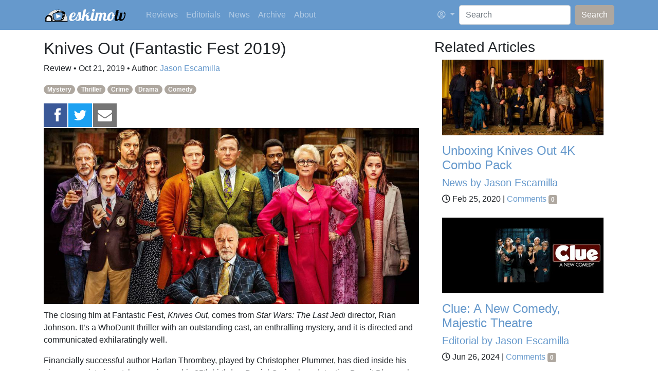

--- FILE ---
content_type: text/html; charset=utf-8
request_url: https://www.eskimotv.net/articles/knives-out-fantastic-fest-2019/
body_size: 8532
content:
<!DOCTYPE html>
<html>
<head>
  
  <meta charset="utf-8">
  <meta http-equiv="X-UA-Compatible" content="IE=edge">
  <meta name="viewport" content="width=device-width,minimum-scale=1,initial-scale=1">

  

  <!-- Favicon -->
  <link rel="apple-touch-icon" sizes="120x120" href="/static/favicon/apple-touch-icon.png">
  <link rel="icon" type="image/png" sizes="32x32" href="/static/favicon/favicon-32x32.png">
  <link rel="icon" type="image/png" sizes="16x16" href="/static/favicon/favicon-16x16.png">
  <link rel="manifest" href="/static/favicon/site.webmanifest">
  <link rel="mask-icon" href="/static/favicon/safari-pinned-tab.svg" color="#5bbad5">
  <link rel="shortcut icon" href="/static/favicon/favicon.ico">
  <meta name="msapplication-TileColor" content="#2d89ef">
  <meta name="msapplication-config" content="/static/favicon/browserconfig.xml">
  <meta name="theme-color" content="#ffffff">

  <!-- SEO / META / OG Data -->
  <title>EskimoTV: Knives Out (Fantastic Fest 2019)</title>
  <meta name="description" content="Review: An enthralling mystery!">
  <link rel="canonical" href="https://www.eskimotv.net/articles/knives-out-fantastic-fest-2019/">
  <link rel="alternate" type="application/rss+xml" title="EskimoTV" href="/feed.xml" />

  <meta property="og:title" content="EskimoTV: Knives Out (Fantastic Fest 2019)">
  <meta property="og:description" content="Review: An enthralling mystery!" />
  <meta property="og:url" content="https://www.eskimotv.net/articles/knives-out-fantastic-fest-2019/">
  <meta property="og:image" content="https://www.eskimotv.net/static/img/cover-images/knives-out-fantastic-fest-2019-cover-image.jpg">
  
  <meta property="og:type" content="article">
  

  <!-- Bootstrap 4 CSS only -->
  <link rel="stylesheet" href="https://stackpath.bootstrapcdn.com/bootstrap/4.5.0/css/bootstrap.min.css" integrity="sha384-9aIt2nRpC12Uk9gS9baDl411NQApFmC26EwAOH8WgZl5MYYxFfc+NcPb1dKGj7Sk" crossorigin="anonymous">

  <!--SELECT2 Stylesheet. Script in JS section after jQuery -->
  <link href="https://cdn.jsdelivr.net/npm/select2@4.0.13/dist/css/select2.min.css" rel="stylesheet" />

  <!-- Fontawesome cdn -->
  <link rel="stylesheet" href="https://use.fontawesome.com/releases/v5.7.0/css/all.css" integrity="sha384-lZN37f5QGtY3VHgisS14W3ExzMWZxybE1SJSEsQp9S+oqd12jhcu+A56Ebc1zFSJ" crossorigin="anonymous">

  <!-- CSS -->
  <!-- no bootstrap CDN, all bootstrap 4 code is compiled with the theme. -->
  
  <link rel="stylesheet" href="/static/gen/all.css?6b93a5ae">
  


  
  
  <!-- Structured Data -->
  <script type="application/ld+json">
    {
      "@context": "https://schema.org/",
      "@type": "Review",
      "datePublished" : "2019-10-21 00:00:00",
      "dateModified" : "2020-06-04 00:49:15",
      "headline":"Knives Out (Fantastic Fest 2019)",
      "description" : "Review: An enthralling mystery!",
      "image":{
        "@type":"imageObject",
        "url":"/imgsizer/img/cover-images/knives-out-fantastic-fest-2019-cover-image.jpg?h=466&m=crop&v=Xtmy1g&w=994&s=b'-jATICBFSEEMIMfVEnYSQ4359I8'",
        "width":"994",
        "height":"466"
      },
      "reviewBody":"The closing film at Fantastic Fest, Knives Out, comes from Star Wars: The Last Jedi director, Rian Johnson. It’s a WhoDunIt thriller with an outstanding cast, an enthralling mystery, and it is directed and communicated exhilaratingly well. Financially successful author Harlan Thrombey, played by Christopher Plummer, has died inside his ginormous victorian-style mansion on his 85th birthday. Daniel Craig plays detective Benoit Blanc, who is mysteriously tasked with trying to figure out who killed Mr. Thrombey and why. After family and friends are all interviewed, it is not clear as to who took their knife out that dreadful night, but it does seem like several people would of had a motive. Knives Out takes us on a thrilling journey that will have wild twists unfold until the very end! Knives Out will have you in wonder for a long time and there comes a point where you think you’ve figured out the mystery. Don’t get comfortable with any of your predictions because the movie floored me multiple times! There’s suspense in wondering who did it and thrills involving characters trying not to get caught doing something. I appreciated the film’s engaging clarity, as it is surprisingly very easy to follow all of the characters and subplots that this movie presents. One of my worries about going into a movie like Knives Out, where there is a large cast is the characters not getting any depth. Murder on the Orrient Express was also a whodunit that had a large cast and I didn’t like it very much. There’s so many characters that we barely scratch the surface with who they are and I had the fear that Knives Out would do the same thing. Fortunately, this film does a perfect job at quickly and interestingly establishing the entire ensemble cast. I like that with each character that gets interviewed by the police there’s a lower third title that gives every character’s name. This helped my terrible memory remember who all the characters were and, additionally, each has something unique and interesting about them. Knives Out not only has a fantastic screenplay, but it also has a terrific cast! Toni Collete who I adored in Hereditary is in this. We have an Avenger, Chris Evans- he plays a big role during the last two acts of the film. Scream Queen, Jaime Lee Curtis, is intriguing to see as well. The small nuances like the expressions and vocal tone each actor brings make seeing their performance highly entertaining. Amongst the big group of actors, the standout is Ana de Armas, who is Mr. Thrombey’s caretaker, Marta. She hilariously can’t lie without vomiting and so this allows her to be a great resource for police who are trying to uncover what exactly happened to Mr. Thrombey. She carries a large portion of the plot and her sweet caring disposition balanced with determination makes her a likeable character to root for. The production design paired with good cinematography make Knives Out a beautiful film to look at. The Thrombey home is enormous and full of rich details in its architecture. Additionally, the screen is consistently filled with saturated colors that pop in every frame. Knives Out will hit theaters November 26th, Thanksgiving weekend! I highly recommend it! Click here to view a live Q&A with Director Rian Johnson (Spoilers may be referred to!)",
      "itemReviewed": {
        "@type": "Movie",
        "name": "Knives Out",
        "sameAs": "https://www.themoviedb.org/movie/546554",
        "image": "https://image.tmdb.org/t/p/original/pThyQovXQrw2m0s9x82twj48Jq4.jpg",
        "datePublished": "2019-11-27 00:00:00",
        "director": [{
          "@type": "Person",
          "name": "Rian Johnson" }]
      },
      "author": {
        "@type": "Person",
        "name": "Jason Escamilla",
        "sameAs":"https://www.eskimotv.net/user/1/"
      },
      "reviewRating": {
        "@type": "Rating",
        "ratingValue": "90",
        "worstRating":"0",
        "bestRating": "100"
      },
      "publisher": {
        "@type": "Organization",
        "name": "EskimoTV",
        "logo":{
          "@type":"imageObject",
          "url":"https://www.eskimotv.net/static//img/site-resource/logo-page.jpg"
        },
        "sameAs":"https://www.eskimotv.net"
      },
      "mainEntityOfPage":{
        "@type":"WebPage",
        "@id":"https://www.eskimotv.net/articles/knives-out-fantastic-fest-2019/"
      }
    }
  </script>
  
  
</head>
<body>
  <div class="page-container">
    
    <!-- Navbar -->

<nav class="navbar navbar-expand-lg fixed-top navbar-dark bg-primary">
  <div class="container">
    <a class="navbar-brand" href="/"><img src="/imgsizer/img/site-resource/logo.png?v=Xtmy_Q&w=175&s=b'fYrRD8TZzn7-h1gse7OmYvScedE'" alt="Eskimo TV Logo" /></a>
    <button class="navbar-toggler" type="button" data-toggle="collapse" data-target="#navbarColor01" aria-controls="navbarColor01" aria-expanded="false" aria-label="Toggle navigation">
      <span class="navbar-toggler-icon"></span>
    </button>

    <div class="collapse navbar-collapse" id="navbarColor01">
      <ul class="navbar-nav mr-auto">
        <li class="nav-item">
          <a class="nav-link" href="/reviews/">Reviews</a>
        </li>
        <li class="nav-item">
          <a class="nav-link" href="/editorials/">Editorials</a>
        </li>
        <li class="nav-item">
          <a class="nav-link" href="/news/">News</a>
        </li>
        <li class="nav-item">
          <a class="nav-link" href="/archive/">Archive</a>
        </li>
        <li class="nav-item">
          <a class="nav-link" href="/about/">About</a>
        </li>
      </ul>
      <ul class="navbar-nav navbar-right">
        <li class="nav-item dropdown">
          <a class="nav-link dropdown-toggle" data-toggle="dropdown" href="#" id="account"><i class="far fa-user-circle"></i> <span class="caret"></span></a>
          <ul class="dropdown-menu" aria-labelledby="account">
            
            <li><a class="dropdown-item" href="/auth/login">Log In</a></li>
            <div class="dropdown-divider"></div>
            <li><a class="dropdown-item" href="/auth/register">Register</a></li>
            
          </ul>
        </li>
      </ul>
      <form class="form-inline my-2 my-lg-0" name="cse" action="/results" id="cse-search-box" role="search">
        <input type="hidden" name="cx" value="partner-pub-8475356019399300:2319328558" />
        <input type="hidden" name="cof" value="FORID:10" />
        <input type="hidden" name="ie" value="UTF-8" />
        <input class="form-control mr-sm-2" name="q" type="text" placeholder="Search">
        <button class="btn btn-secondary my-2 my-sm-0" name="sa" value="Search" type="submit">Search</button>
      </form>
      <script>
        (function() {
          var cx = 'partner-pub-8475356019399300:2319328558';
          var gcse = document.createElement('script');
          gcse.type = 'text/javascript';
          gcse.async = true;
          gcse.src = 'https://cse.google.com/cse.js?cx=' + cx;
          var s = document.getElementsByTagName('script')[0];
          s.parentNode.insertBefore(gcse, s);
        })();
      </script>
    </div>
  </div>
</nav>

<!-- End Navbar -->



    

    
    <div class="container content-wrap">
      
      <header class="page-header">
        
      </header>
      
<div class="row">
  
  <div class="col-lg-8">
    <div class="post">
      <article class="post-content">
        <header class="post-header">
          <h2 class="post-title">Knives Out (Fantastic Fest 2019)</h2>
          <p class="post-meta">Review • Oct 21, 2019 • Author: <a href="/user/1/">Jason Escamilla</a></p>
          <p class="post-meta"><span class="badge badge-pill badge-secondary">Mystery</span> <span class="badge badge-pill badge-secondary">Thriller</span> <span class="badge badge-pill badge-secondary">Crime</span> <span class="badge badge-pill badge-secondary">Drama</span> <span class="badge badge-pill badge-secondary">Comedy</span> </p>
          <!-- Social Media Include -->
<div class="ssk-group ssk-lg">
    <a href="" class="ssk ssk-facebook"></a>
    <a href="" class="ssk ssk-twitter"></a>
    <a href="/cdn-cgi/l/email-protection#b3dedcc5dad6daddd5dcf3d6c0d8dadedcc7c59dddd6c7" class="ssk ssk-email"></a>
    
</div>
        </header>
        <img class="img-responsive webfeedsFeaturedVisual" src="/imgsizer/img/cover-images/knives-out-fantastic-fest-2019-cover-image.jpg?h=466&m=crop&v=Xtmy1g&w=994&s=b'-jATICBFSEEMIMfVEnYSQ4359I8'" alt="Knives Out (Fantastic Fest 2019) Cover">
        <p>The closing film at Fantastic Fest, <em>Knives Out</em>, comes from <em>Star Wars: The Last Jedi</em> director, Rian Johnson. It’s a WhoDunIt thriller with an outstanding cast, an enthralling mystery, and it is directed and communicated exhilaratingly well.</p>

<p>Financially successful author Harlan Thrombey, played by Christopher Plummer, has died inside  his ginormous victorian-style mansion on his 85th birthday. Daniel Craig plays detective Benoit Blanc, who is mysteriously tasked with trying to figure out <em>who</em> killed Mr. Thrombey and <em>why</em>. After family and friends are all interviewed, it is not clear as to who took their knife out that dreadful night, but it does seem like several people would of had a motive. <em>Knives Out</em> takes us on a thrilling journey that will have wild twists unfold until the very end!</p>

<div class="videoWrapper"><iframe width="853" height="480" src="https://www.youtube.com/embed/sL-9Khv7wa4" allowfullscreen=""></iframe></div>

<p><em>Knives Out</em> will have you in wonder for a long time and there comes a point where you think you’ve figured out the mystery. Don’t get comfortable with any of your predictions because the movie floored me multiple times! There’s suspense in wondering who did it and thrills involving characters trying not to get caught doing something.</p>

<p>I appreciated the film’s engaging clarity, as it is surprisingly very easy to follow all of the characters and subplots that this movie presents. One of my worries about going into a movie like <em>Knives Out</em>, where there is a large cast is the characters not getting any depth. <em>Murder on the Orrient Express</em> was also a whodunit that had a large cast and I didn’t like it very much. There’s so many characters that we barely scratch the surface with who they are and I had the fear that <em>Knives Out</em> would do the same thing. Fortunately, this film does a perfect job at quickly and interestingly establishing the entire ensemble cast. I like that with each character that gets interviewed by the police there’s a lower third title that gives every character’s name. This helped my terrible memory remember who all the characters were and, additionally, each has something unique and interesting about them.</p>

<p><em>Knives Out</em> not only has a fantastic screenplay, but it also has a terrific cast! Toni Collete who I adored in Hereditary is in this. We have an Avenger, Chris Evans- he plays a big role during the last two acts of the film. Scream Queen, Jaime Lee Curtis, is intriguing to see as well. The small nuances like the expressions and vocal tone each actor brings make seeing their performance highly entertaining. Amongst the big group of actors, the standout is Ana de Armas, who is Mr. Thrombey’s caretaker, Marta. She hilariously can’t lie without vomiting and so this allows her to be a great resource for police who are trying to uncover what exactly happened to Mr. Thrombey. She carries a large portion of the plot and her sweet caring disposition balanced with determination makes her a likeable character to root for.</p>

<p>The production design paired with good cinematography make Knives Out a beautiful film to look at. The Thrombey home is enormous and full of rich details in its architecture. Additionally, the screen is consistently filled with saturated colors that pop in every frame.</p>

<p><em>Knives Out</em> will hit theaters November 26th, Thanksgiving weekend! I highly recommend it! <a href="https://youtu.be/FFhWCWvTvwI">Click here to view a live Q&amp;A with Director Rian Johnson (Spoilers may be referred to!)</a></p>

        
        <table class="table">
          <tbody>
            <tr>
              <td><b>Final Verdict</b>:</td><td>Knives Out is a WhoDunIt thriller with an outstanding cast, an enthralling mystery, and it is directed/communicated exhilaratingly well. </td>
            </tr>
            <tr>
              <td><b>Rating</b>:</td><td>A-</td>
            </tr>
          </tbody>
        </table>
        
      </article>
      <!-- Social Media Include -->
<div class="ssk-group ssk-lg">
    <a href="" class="ssk ssk-facebook"></a>
    <a href="" class="ssk ssk-twitter"></a>
    <a href="/cdn-cgi/l/email-protection#afc2c0d9c6cac6c1c9c0efcadcc4c6c2c0dbd981c1cadb" class="ssk ssk-email"></a>
    
</div>
      <br>
      <hr class="clear">
      <h2 id="comments">Comments</h2>
      <div id="disqus_thread"></div>
      <script data-cfasync="false" src="/cdn-cgi/scripts/5c5dd728/cloudflare-static/email-decode.min.js"></script><script>
          /**
          *  RECOMMENDED CONFIGURATION VARIABLES: EDIT AND UNCOMMENT THE SECTION BELOW TO INSERT DYNAMIC VALUES FROM YOUR PLATFORM OR CMS.
          *  LEARN WHY DEFINING THESE VARIABLES IS IMPORTANT: https://disqus.com/admin/universalcode/#configuration-variables    */
          var disqus_config = function () {
          this.page.url = "https://www.eskimotv.net/articles/knives-out-fantastic-fest-2019/";
          this.page.identifier = "knives-out-fantastic-fest-2019";
          };
          (function() { // DON'T EDIT BELOW THIS LINE
          var d = document, s = d.createElement('script');
          s.src = 'https://eskimotv.disqus.com/embed.js';
          s.setAttribute('data-timestamp', +new Date());
          (d.head || d.body).appendChild(s);
          })();
      </script>
      <noscript>Please enable JavaScript to view the <a href="https://disqus.com/?ref_noscript">comments powered by Disqus.</a></noscript>
    </div>
  </div>
  <div class="col-lg-4">
    <div class="sidebar-nav">
      
      <!--googleoff: all-->
      <!--noindex-->
      <h3>Related Articles</h3>
      
      <article class="col-lg-12">
    <a href="https://www.eskimotv.net/articles/unboxing-knives-out-4k-combo-pack/">
        <figure class="blog-thumb">
        <img src="/imgsizer/img/cover-images/unboxing-knives-out-4k-combo-pack-cover-image.jpg?h=225&m=crop&v=Xtmy-Q&w=480&s=b'0uAL0vgocTecObnT-Nnqr1_RDpM'" alt="Mystery: Unboxing Knives Out 4K Combo Pack" title="News: Unboxing Knives Out 4K Combo Pack">
        </figure>
    </a>
    <a href="https://www.eskimotv.net/articles/unboxing-knives-out-4k-combo-pack/">
        <h4>Unboxing Knives Out 4K Combo Pack</h4>
        <h5>News by Jason Escamilla</h5>
    </a>

    <i class="far fa-clock"></i> Feb 25, 2020 | <a href="https://www.eskimotv.net/articles/unboxing-knives-out-4k-combo-pack/#comments">Comments <span class="badge badge-secondary disqus-comment-count" data-disqus-url="https://www.eskimotv.net/articles/unboxing-knives-out-4k-combo-pack/#disqus_thread"></span></a><br><br>
</article>
      
      <article class="col-lg-12">
    <a href="https://www.eskimotv.net/articles/clue-a-new-comedy-majestic-theatre/">
        <figure class="blog-thumb">
        <img src="/imgsizer/img/cover-images/clue-a-new-comedy-majestic-theatre-cover-image.jpg?h=225&m=crop&v=ZnxFLg&w=480&s=b'QuhwnIpDS-iSg7eZfakQsk6YAGo'" alt="Comedy: Clue: A New Comedy, Majestic Theatre" title="Editorial: Clue: A New Comedy, Majestic Theatre">
        </figure>
    </a>
    <a href="https://www.eskimotv.net/articles/clue-a-new-comedy-majestic-theatre/">
        <h4>Clue: A New Comedy, Majestic Theatre</h4>
        <h5>Editorial by Jason Escamilla</h5>
    </a>

    <i class="far fa-clock"></i> Jun 26, 2024 | <a href="https://www.eskimotv.net/articles/clue-a-new-comedy-majestic-theatre/#comments">Comments <span class="badge badge-secondary disqus-comment-count" data-disqus-url="https://www.eskimotv.net/articles/clue-a-new-comedy-majestic-theatre/#disqus_thread"></span></a><br><br>
</article>
      
      <article class="col-lg-12">
    <a href="https://www.eskimotv.net/articles/glass-onion-a-knives-out-mystery-2022/">
        <figure class="blog-thumb">
        <img src="/imgsizer/img/cover-images/glass-onion-a-knives-out-mystery-2022-cover-image.jpg?h=225&m=crop&v=Y36ZYQ&w=480&s=b'-w3zf85vpXxgCA2CqgHsaxbdDGA'" alt="Comedy: Glass Onion: A Knives Out Mystery (2022)" title="Review: Glass Onion: A Knives Out Mystery (2022)">
        </figure>
    </a>
    <a href="https://www.eskimotv.net/articles/glass-onion-a-knives-out-mystery-2022/">
        <h4>Glass Onion: A Knives Out Mystery (2022)</h4>
        <h5>Review by Jason Escamilla</h5>
    </a>

    <i class="far fa-clock"></i> Nov 23, 2022 | <a href="https://www.eskimotv.net/articles/glass-onion-a-knives-out-mystery-2022/#comments">Comments <span class="badge badge-secondary disqus-comment-count" data-disqus-url="https://www.eskimotv.net/articles/glass-onion-a-knives-out-mystery-2022/#disqus_thread"></span></a><br><br>
</article>
      
      <article class="col-lg-12">
    <a href="https://www.eskimotv.net/articles/nightmare-alley-2021/">
        <figure class="blog-thumb">
        <img src="/imgsizer/img/cover-images/nightmare-alley-2021-cover-image.jpg?h=225&m=crop&v=YbzeaA&w=480&s=b'-EeMBMaU2Llb2GeqKTeuBZQ5Ass'" alt="Drama: Nightmare Alley (2021)" title="Review: Nightmare Alley (2021)">
        </figure>
    </a>
    <a href="https://www.eskimotv.net/articles/nightmare-alley-2021/">
        <h4>Nightmare Alley (2021)</h4>
        <h5>Review by David Scott</h5>
    </a>

    <i class="far fa-clock"></i> Dec 17, 2021 | <a href="https://www.eskimotv.net/articles/nightmare-alley-2021/#comments">Comments <span class="badge badge-secondary disqus-comment-count" data-disqus-url="https://www.eskimotv.net/articles/nightmare-alley-2021/#disqus_thread"></span></a><br><br>
</article>
      
      <article class="col-lg-12">
    <a href="https://www.eskimotv.net/articles/the-girl-in-the-spider-s-web-2018/">
        <figure class="blog-thumb">
        <img src="/imgsizer/img/cover-images/the-girl-in-the-spider-s-web-2018-cover-image.jpg?h=225&m=crop&v=Xtmy7Q&w=480&s=b'9Hpb17ikrLoxT9ScXpuH3Ssl0D0'" alt="Drama: The Girl in the Spider's Web (2018)" title="Review: The Girl in the Spider's Web (2018)">
        </figure>
    </a>
    <a href="https://www.eskimotv.net/articles/the-girl-in-the-spider-s-web-2018/">
        <h4>The Girl in the Spider's Web (2018)</h4>
        <h5>Review by David Scott</h5>
    </a>

    <i class="far fa-clock"></i> Nov 07, 2018 | <a href="https://www.eskimotv.net/articles/the-girl-in-the-spider-s-web-2018/#comments">Comments <span class="badge badge-secondary disqus-comment-count" data-disqus-url="https://www.eskimotv.net/articles/the-girl-in-the-spider-s-web-2018/#disqus_thread"></span></a><br><br>
</article>
      
      <article class="col-lg-12">
    <a href="https://www.eskimotv.net/articles/bad-times-at-the-el-royale-2018/">
        <figure class="blog-thumb">
        <img src="/imgsizer/img/cover-images/bad-times-at-the-el-royale-2018-cover-image.jpg?h=225&m=crop&v=XtmyuA&w=480&s=b'e7Da0RG_XuqkCDPyhj6u_pzHMOU'" alt="Drama: Bad Times at the El Royale (2018)" title="Review: Bad Times at the El Royale (2018)">
        </figure>
    </a>
    <a href="https://www.eskimotv.net/articles/bad-times-at-the-el-royale-2018/">
        <h4>Bad Times at the El Royale (2018)</h4>
        <h5>Review by David Scott</h5>
    </a>

    <i class="far fa-clock"></i> Oct 03, 2018 | <a href="https://www.eskimotv.net/articles/bad-times-at-the-el-royale-2018/#comments">Comments <span class="badge badge-secondary disqus-comment-count" data-disqus-url="https://www.eskimotv.net/articles/bad-times-at-the-el-royale-2018/#disqus_thread"></span></a><br><br>
</article>
      
      <article class="col-lg-12">
    <a href="https://www.eskimotv.net/articles/american-psycho-the-musical-houston-broadway-theatre/">
        <figure class="blog-thumb">
        <img src="/imgsizer/img/cover-images/american-psycho-the-musical-houston-broadway-theatre-cover-image.jpg?h=225&m=crop&v=aL35Bw&w=480&s=b'2-xbcPLnxtP-iSyW04sHS4Hhb1Q'" alt="Drama: American Psycho - The Musical, Houston Broadway Theatre" title="Editorial: American Psycho - The Musical, Houston Broadway Theatre">
        </figure>
    </a>
    <a href="https://www.eskimotv.net/articles/american-psycho-the-musical-houston-broadway-theatre/">
        <h4>American Psycho - The Musical, Houston Broadway Theatre</h4>
        <h5>Editorial by Jason Escamilla</h5>
    </a>

    <i class="far fa-clock"></i> Sep 07, 2025 | <a href="https://www.eskimotv.net/articles/american-psycho-the-musical-houston-broadway-theatre/#comments">Comments <span class="badge badge-secondary disqus-comment-count" data-disqus-url="https://www.eskimotv.net/articles/american-psycho-the-musical-houston-broadway-theatre/#disqus_thread"></span></a><br><br>
</article>
      
      <!--/noindex-->
      <!--googleon: all-->
    </div>
  </div>
</div>

    </div>
    

    
    <footer class="site-footer">

  <div class="container">

    <h2 class="footer-heading">About EskimoTV</h2>

    <div class="row">
      <div class="col-sm-12 col-md-12">
        <ul class="contact-list">
          <li>Contact Us: <a href="/cdn-cgi/l/email-protection#503d3f263935393e363f1035233b393d3f24267e3e3524"><span class="__cf_email__" data-cfemail="5d30322b343834333b321d382e36343032292b73333829">[email&#160;protected]</span></a></li>
          <li>Who we are: A home for critical and honest reviews that strive for a thoughtful exploration of all forms of art and expression, especially reviews of movies, music, TV, and games!</li>
          
        </ul>
      </div>
    </div>

    <h2 class="footer-heading">Attribution</h2>

    <div class="row">
      <div class="col-sm-12 col-md-12">
        <p class="text"><img src="/static/img/site-resource/attribution/tmdb-attribution-logo.svg" width="80px">
This product uses the TMDb API for data and images but is not endorsed or certified by TMDb.</p>
      </div>
    </div>

  </div>

</footer>
    
  </div>

  
  <script data-cfasync="false" src="/cdn-cgi/scripts/5c5dd728/cloudflare-static/email-decode.min.js"></script><script src="https://code.jquery.com/jquery-3.5.1.min.js" integrity="sha256-9/aliU8dGd2tb6OSsuzixeV4y/faTqgFtohetphbbj0=" crossorigin="anonymous"></script>
  <script src="https://cdn.jsdelivr.net/npm/popper.js@1.16.0/dist/umd/popper.min.js" integrity="sha384-Q6E9RHvbIyZFJoft+2mJbHaEWldlvI9IOYy5n3zV9zzTtmI3UksdQRVvoxMfooAo" crossorigin="anonymous"></script>
  <script src="https://stackpath.bootstrapcdn.com/bootstrap/4.5.0/js/bootstrap.min.js" integrity="sha384-OgVRvuATP1z7JjHLkuOU7Xw704+h835Lr+6QL9UvYjZE3Ipu6Tp75j7Bh/kR0JKI" crossorigin="anonymous"></script>
  
  <script src="/static/gen/all.js?c33924c7"></script>
  
  <script src="//cdnjs.cloudflare.com/ajax/libs/moment.js/2.24.0/moment-with-locales.min.js" integrity="sha256-AdQN98MVZs44Eq2yTwtoKufhnU+uZ7v2kXnD5vqzZVo=" crossorigin="anonymous"></script>
<script>
moment.locale("en");
function flask_moment_render(elem) {
    $(elem).text(eval('moment("' + $(elem).data('timestamp') + '").' + $(elem).data('format') + ';'));
    $(elem).removeClass('flask-moment').show();
}
function flask_moment_render_all() {
    $('.flask-moment').each(function() {
        flask_moment_render(this);
        if ($(this).data('refresh')) {
            (function(elem, interval) { setInterval(function() { flask_moment_render(elem) }, interval); })(this, $(this).data('refresh'));
        }
    })
}
$(document).ready(function() {
    flask_moment_render_all();
});
</script>
  <!-- Disqus Comment Count -->
  <script id="dsq-count-scr" src="//eskimotv.disqus.com/count.js" async></script>

  <script type="text/javascript">

    //initialize Headroom js
    // grab header
    var myElement = document.querySelector("nav");
    // construct an instance of Headroom, passing the element
    var headroom  = new Headroom(myElement);
    // initialise
    headroom.init();


    //Initialize tooltips for whole page popper.js and bootstrap 4
    $(function () {
      $('[data-toggle="tooltip"]').tooltip()
    })

    //Social Share Icons Init
    SocialShareKit.init();

    //Owl Carousel Init
    $("#home-slider").owlCarousel({
      navigation: true, // Show next and prev buttons
      autoPlay:5000,
      lazyLoad:true,
      autoplayTimeout: 7000,
      stopOnHover:true,
      items:1,
      loop:true,
      singleItem:true

      // "singleItem:true" is a shortcut for:
      // items : 1,
      // itemsDesktop : false,
      // itemsDesktopSmall : false,
      // itemsTablet: false,
      // itemsMobile : false

    });

    //Responsive Youtube Sizing
    // Find all YouTube videos
    var $allVideos = $("iframe[src^='//www.youtube.com']"),

    // The element that is fluid width
    $fluidEl = $("body");

    // Figure out and save aspect ratio for each video
    $allVideos.each(function() {

      $(this)
      .data('aspectRatio', this.height / this.width)

      // and remove the hard coded width/height
      .removeAttr('height')
      .removeAttr('width');

    });

    // When the window is resized
    $(window).resize(function() {

      var newWidth = $fluidEl.width();

      // Resize all videos according to their own aspect ratio
      $allVideos.each(function() {

        var $el = $(this);
        $el
        .width(newWidth)
        .height(newWidth * $el.data('aspectRatio'));

      });

      // Kick off one resize to fix all videos on page load
    }).resize();

    //Google Analytics
    (function(i,s,o,g,r,a,m){i['GoogleAnalyticsObject']=r;i[r]=i[r]||function(){
      (i[r].q=i[r].q||[]).push(arguments)},i[r].l=1*new Date();a=s.createElement(o),
      m=s.getElementsByTagName(o)[0];a.async=1;a.src=g;m.parentNode.insertBefore(a,m)
    })(window,document,'script','https://www.google-analytics.com/analytics.js','ga');

    ga('create', 'UA-139537074-2', 'auto');
    ga('send', 'pageview');

  </script>
  


  
<script defer src="https://static.cloudflareinsights.com/beacon.min.js/vcd15cbe7772f49c399c6a5babf22c1241717689176015" integrity="sha512-ZpsOmlRQV6y907TI0dKBHq9Md29nnaEIPlkf84rnaERnq6zvWvPUqr2ft8M1aS28oN72PdrCzSjY4U6VaAw1EQ==" data-cf-beacon='{"version":"2024.11.0","token":"bb73a6c120304959a82e119c172c4187","r":1,"server_timing":{"name":{"cfCacheStatus":true,"cfEdge":true,"cfExtPri":true,"cfL4":true,"cfOrigin":true,"cfSpeedBrain":true},"location_startswith":null}}' crossorigin="anonymous"></script>
</body>
</html>

--- FILE ---
content_type: application/javascript; charset=UTF-8
request_url: https://eskimotv.disqus.com/count-data.js?2=https%3A%2F%2Fwww.eskimotv.net%2Farticles%2Famerican-psycho-the-musical-houston-broadway-theatre%2F%23disqus_thread&2=https%3A%2F%2Fwww.eskimotv.net%2Farticles%2Fbad-times-at-the-el-royale-2018%2F%23disqus_thread&2=https%3A%2F%2Fwww.eskimotv.net%2Farticles%2Fclue-a-new-comedy-majestic-theatre%2F%23disqus_thread&2=https%3A%2F%2Fwww.eskimotv.net%2Farticles%2Fglass-onion-a-knives-out-mystery-2022%2F%23disqus_thread&2=https%3A%2F%2Fwww.eskimotv.net%2Farticles%2Fnightmare-alley-2021%2F%23disqus_thread&2=https%3A%2F%2Fwww.eskimotv.net%2Farticles%2Fthe-girl-in-the-spider-s-web-2018%2F%23disqus_thread&2=https%3A%2F%2Fwww.eskimotv.net%2Farticles%2Funboxing-knives-out-4k-combo-pack%2F%23disqus_thread
body_size: 965
content:
var DISQUSWIDGETS;

if (typeof DISQUSWIDGETS != 'undefined') {
    DISQUSWIDGETS.displayCount({"text":{"and":"and","comments":{"zero":" 0","multiple":"{num}","one":" 1"}},"counts":[{"id":"https:\/\/www.eskimotv.net\/articles\/bad-times-at-the-el-royale-2018\/#disqus_thread","comments":0},{"id":"https:\/\/www.eskimotv.net\/articles\/american-psycho-the-musical-houston-broadway-theatre\/#disqus_thread","comments":0},{"id":"https:\/\/www.eskimotv.net\/articles\/glass-onion-a-knives-out-mystery-2022\/#disqus_thread","comments":0},{"id":"https:\/\/www.eskimotv.net\/articles\/nightmare-alley-2021\/#disqus_thread","comments":0},{"id":"https:\/\/www.eskimotv.net\/articles\/the-girl-in-the-spider-s-web-2018\/#disqus_thread","comments":0},{"id":"https:\/\/www.eskimotv.net\/articles\/clue-a-new-comedy-majestic-theatre\/#disqus_thread","comments":0},{"id":"https:\/\/www.eskimotv.net\/articles\/unboxing-knives-out-4k-combo-pack\/#disqus_thread","comments":0}]});
}

--- FILE ---
content_type: image/svg+xml; charset=utf-8
request_url: https://www.eskimotv.net/static/img/site-resource/attribution/tmdb-attribution-logo.svg
body_size: 1030
content:
<svg id="Layer_1" data-name="Layer 1" xmlns="http://www.w3.org/2000/svg" viewBox="0 0 407.34 160.81"><defs><style>.cls-1{fill:#081c24;}</style></defs><title>PoweredByRectangle_Blue</title><polygon class="cls-1" points="50.38 102.47 57.32 102.47 57.32 74.71 65.96 74.71 65.96 67.82 41.74 67.82 41.74 74.71 50.38 74.71 50.38 102.47"/><polygon class="cls-1" points="88.53 102.47 95.47 102.47 95.47 67.77 88.53 67.77 88.53 81.65 78.14 81.65 78.14 67.77 71.2 67.77 71.2 102.47 78.14 102.47 78.14 88.59 88.53 88.59 88.53 102.47"/><polygon class="cls-1" points="121.25 95.53 108.23 95.53 108.23 88.59 119.35 88.59 119.35 81.65 108.23 81.65 108.23 74.71 120.66 74.71 120.66 67.77 101.28 67.77 101.28 102.47 121.25 102.47 121.25 95.53"/><polygon class="cls-1" points="157.79 82.54 144.1 67.3 141.87 67.3 141.87 102.54 148.9 102.54 148.9 83.17 157.79 92.49 166.67 83.17 166.62 102.54 173.66 102.54 173.66 67.3 171.47 67.3 157.79 82.54"/><path class="cls-1" d="M3309.1,1841.93c-23.88,0-23.88,35.77,0,35.77S3333,1841.93,3309.1,1841.93Zm0,28.59c-13.88,0-13.88-21.45,0-21.45S3323,1870.52,3309.1,1870.52Z" transform="translate(-3111.93 -1774.68)"/><rect class="cls-1" x="254.5" y="67.83" width="6.94" height="34.7"/><polygon class="cls-1" points="274.19 95.6 274.19 88.66 285.32 88.66 285.32 81.72 274.19 81.72 274.19 74.78 286.63 74.78 286.63 67.83 267.25 67.83 267.25 102.54 287.21 102.54 287.21 95.6 274.19 95.6"/><path class="cls-1" d="M3429.48,1842.91h-10.34v34.7h10.34C3452.58,1877.61,3452.58,1842.91,3429.48,1842.91Zm0,27.76h-3.4v-20.82h3.4C3443,1849.85,3443,1870.67,3429.48,1870.67Z" transform="translate(-3111.93 -1774.68)"/><path class="cls-1" d="M3472.7,1860.23c2.18-1.5,3.11-4.22,3.2-6.84,0.15-6.12-3.69-10.53-9.85-10.53h-13.74v34.75H3466a10.32,10.32,0,0,0,10.24-10.44A8.43,8.43,0,0,0,3472.7,1860.23Zm-13.4-10.44h6.17a3.51,3.51,0,0,1,0,7h-6.17v-7Zm6.17,20.87h-6.17v-6.94h6.17a3.41,3.41,0,0,1,3.49,3.45A3.45,3.45,0,0,1,3465.47,1870.67Z" transform="translate(-3111.93 -1774.68)"/><polygon class="cls-1" points="233.13 86.57 224 67.83 215.99 67.83 232.36 103.27 233.91 103.27 250.28 67.83 242.27 67.83 233.13 86.57"/><path class="cls-1" d="M3494.78,1920.93c14.6,0,24.48-9.88,24.48-24.48v-97.28c0-14.6-9.88-24.48-24.48-24.48H3136.41c-14.6,0-24.48,9.88-24.48,24.48V1935.5l12.56-14.56h0V1799.17a11.94,11.94,0,0,1,11.92-11.92h358.37a11.94,11.94,0,0,1,11.92,11.92v97.28a11.94,11.94,0,0,1-11.92,11.92H3155l-12.56,12.56-0.08-.1Z" transform="translate(-3111.93 -1774.68)"/><path class="cls-1" d="M3154.3,1827.53v-15h5.9c5.84,0,5.82,9.26,0,9.26h-2.9v5.73h-3Zm5.65-8.65c2,0,2-3.36,0-3.36h-2.65v3.36h2.65Z" transform="translate(-3111.93 -1774.68)"/><path class="cls-1" d="M3176.07,1812.27c10.33,0,10.33,15.47,0,15.47S3165.74,1812.27,3176.07,1812.27Zm0,3.09c-6,0-6,9.28,0,9.28S3182.08,1815.35,3176.07,1815.35Z" transform="translate(-3111.93 -1774.68)"/><path class="cls-1" d="M3193.12,1827.85l-6.15-15.33h3.38l3,7.66,2.94-7.52h0.15l2.94,7.52,3-7.66h3.38l-6.13,15.26h-0.55l-2.75-6.66-2.73,6.72h-0.52Z" transform="translate(-3111.93 -1774.68)"/><path class="cls-1" d="M3209.53,1827.53v-15H3217v3h-4.51v3h3.95v3h-3.95v3h4.77v3h-7.77Z" transform="translate(-3111.93 -1774.68)"/><path class="cls-1" d="M3229.47,1827.53l-3-5.73H3225v5.73h-3v-15h5.92c5.35,0,5.88,7.54,1.47,8.82l3.49,6.19h-3.4Zm-4.47-8.65h2.65c2,0,2-3.36,0-3.36H3225v3.36Z" transform="translate(-3111.93 -1774.68)"/><path class="cls-1" d="M3236.76,1827.53v-15h7.52v3h-4.51v3h3.95v3h-3.95v3h4.77v3h-7.77Z" transform="translate(-3111.93 -1774.68)"/><path class="cls-1" d="M3253.71,1827.53h-4.47v-15h4.47C3263.7,1812.52,3263.7,1827.53,3253.71,1827.53Zm-1.47-12v9h1.47c5.84,0,5.84-9,0-9h-1.47Z" transform="translate(-3111.93 -1774.68)"/><path class="cls-1" d="M3291.89,1820.77l-5.23-8.25h3.65l3.07,5.17,3.07-5.17h3.67l-5.25,8.25v6.76h-3v-6.76Z" transform="translate(-3111.93 -1774.68)"/><path class="cls-1" d="M3282.58,1820.18a3.68,3.68,0,0,0,1.39-3,4.13,4.13,0,0,0-4.26-4.56h-5.94v15h5.94a4.46,4.46,0,0,0,4.43-4.51A3.65,3.65,0,0,0,3282.58,1820.18Zm-5.79-4.51h2.67a1.52,1.52,0,0,1,0,3h-2.67v-3Zm2.67,9h-2.67v-3h2.67a1.47,1.47,0,0,1,1.51,1.49A1.49,1.49,0,0,1,3279.45,1824.7Z" transform="translate(-3111.93 -1774.68)"/></svg>

--- FILE ---
content_type: text/plain
request_url: https://www.google-analytics.com/j/collect?v=1&_v=j102&a=2088586789&t=pageview&_s=1&dl=https%3A%2F%2Fwww.eskimotv.net%2Farticles%2Fknives-out-fantastic-fest-2019%2F&ul=en-us%40posix&dt=EskimoTV%3A%20Knives%20Out%20(Fantastic%20Fest%202019)&sr=1280x720&vp=1280x720&_u=IEBAAEABAAAAACAAI~&jid=1900927645&gjid=2068050412&cid=626833217.1768841972&tid=UA-139537074-2&_gid=1244691719.1768841972&_r=1&_slc=1&z=656729034
body_size: -450
content:
2,cG-QYZ480JF2D